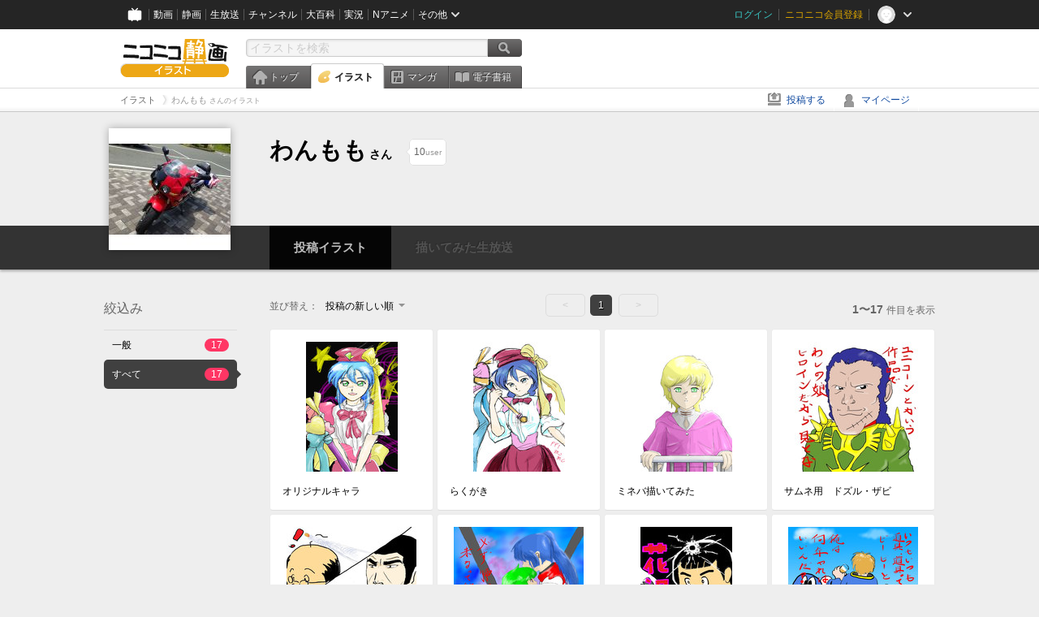

--- FILE ---
content_type: text/html; charset=UTF-8
request_url: https://ext.seiga.nicovideo.jp/user/illust/2920255?target=illust_all
body_size: 5622
content:
<!DOCTYPE html>
<!--[if IE 7 ]>    <html lang="ja" class="ie7 ielte8 ielte9"> <![endif]-->
<!--[if IE 8 ]>    <html lang="ja" class="ie8 ielte8 ielte9"> <![endif]-->
<!--[if IE 9 ]>    <html lang="ja" class="ie9 ielte9"> <![endif]-->
<!--[if lt IE 9]>  <script src="/js/lib/html5shiv.js"></script> <![endif]-->
<!--[if !(IE)]><!--> <html lang="ja" xmlns:og="http://ogp.me/ns#" xmlns:mixi="http://mixi-platform.com/ns#"> <!--<![endif]-->

<head>
<meta http-equiv="X-UA-Compatible" content="IE=Edge,chrome=1"/>
<meta http-equiv="Content-Type" content="text/html; charset=utf-8">
<meta http-equiv="Content-Script-Type" content="text/javascript">
<meta http-equiv="Content-Style-Type" content="text/css">
<meta name="description" content="ニコニコ静画は、「イラスト」や「マンガ」を投稿したり、「電子書籍」を読んだりして楽しむことができるサイトです。">
<meta name="copyright" content="&copy; DWANGO Co., Ltd.">
<meta name="keywords" content="静画,ニコ静,ニコニコ画像,画像,ニコニコ静止画,静止画,コメント,スライドショー,イラスト,描いてみた,電子書籍,漫画">
<meta name="google-site-verification" content="X1ARxKsFZK8gXr39X1KnF8tzHbcCj5lVZ-jQB0VwS-I" />
<meta name="mixi-check-robots" content="noimage" />
<title>わんもも さんのイラスト一覧 - ニコニコ静画 (イラスト)</title>
<link rel="canonical" href="https://seiga.nicovideo.jp/user/illust/2920255?target=illust_all" />
<link rel="shortcut icon" href="/favicon.ico">
<link rel="stylesheet" type="text/css" href="/css/common/common_l.css?gfuk3e">
<!--[if IE 7]>
<link rel="stylesheet" type="text/css" href="/css/manga/ie7.css">
<![endif]-->
<script src="/js/common.min.js?q0xrj7" type="text/javascript"></script>
<script src="/js/illust/common.min.js?jpmmug" type="text/javascript"></script>
<script src="/js/illust/list.min.js?jwixbo" type="text/javascript"></script>
<!-- Google Tag Manager -->
<script type="text/javascript">
(function(win) {
var window = win;
var userId = "";
var loginStatus = "not_login";
var memberStatus = null;
var data = {};
data.user = {
user_id: parseInt(userId, 10) || null,
login_status: loginStatus,
member_status: memberStatus
};
window.NicoGoogleTagManagerDataLayer = [];
window.NicoGoogleTagManagerDataLayer.push(data);
})(window);
</script>
<script>(function(w,d,s,l,i){w[l]=w[l]||[];w[l].push({'gtm.start':
new Date().getTime(),event:'gtm.js'});var f=d.getElementsByTagName(s)[0],
j=d.createElement(s),dl=l!='dataLayer'?'&l='+l:'';j.async=true;j.src=
'https://www.googletagmanager.com/gtm.js?id='+i+dl;f.parentNode.insertBefore(j,f);
})(window,document,'script','NicoGoogleTagManagerDataLayer','GTM-KXT7G5G');</script>
<!-- End Google Tag Manager -->    
<link rel="stylesheet" type="text/css" href="/css/illust/all_l.css?babgzv">
<script src="https://res.ads.nicovideo.jp/assets/js/ads2.js?ref=seiga" type="text/javascript"></script>
<link rel="stylesheet" type="text/css" href="/css/dist/app.min.css?p5xzmh">
<script type="text/javascript" src="/js/dist/app.bundle.js?r8dm5h"></script>
</head>

<body>
<div id="CommonHeader"></div>
<style>
#CommonHeader {
position: relative;
width: 100%;
min-height: 36px;
z-index: 100000;
margin: 0;
padding: 0;
background-color: #252525;
}
</style>
<script>
(function() {
var commonHeaderParams = {"frontendId":56,"site":"seiga","user":{"isLogin":false},"customization":{"size":{"maxWidth":"984px"},"helpLink":{"href":"https:\/\/qa.nicovideo.jp\/category\/show\/402"},"logoutNextUrl":"\/user\/illust\/2920255?target=illust_all","nextUrl":"\/user\/illust\/2920255?target=illust_all","mypageUrl":"\/my\/","userPanelServiceLinksLabel":"\u30cb\u30b3\u30cb\u30b3\u9759\u753b\u30e1\u30cb\u30e5\u30fc","userPanelLinks":[{"href":"\/my\/clip","label":"\u30af\u30ea\u30c3\u30d7\u3057\u305f\u30a4\u30e9\u30b9\u30c8"},{"href":"\/my\/personalize","label":"\u30a4\u30e9\u30b9\u30c8\u5b9a\u70b9\u89b3\u6e2c"},{"href":"\/my\/image","label":"\u6295\u7a3f\u30a4\u30e9\u30b9\u30c8"},{"href":"\/illust\/ranking\/","label":"\u30a4\u30e9\u30b9\u30c8\u30e9\u30f3\u30ad\u30f3\u30b0"},{"href":"\/manga\/my\/favorite","label":"\u304a\u6c17\u306b\u5165\u308a\u6f2b\u753b"},{"href":"\/manga\/create","label":"\u6295\u7a3f\u30de\u30f3\u30ac"},{"href":"\/manga\/my\/bought","label":"\u8cfc\u5165\u3057\u305f\u30de\u30f3\u30ac"},{"href":"\/manga\/ranking\/","label":"\u30de\u30f3\u30ac\u30e9\u30f3\u30ad\u30f3\u30b0"},{"href":"https:\/\/user.nicoebook.jp\/app\/n3\/my\/books","label":"\u8cfc\u5165\u3057\u305f\u66f8\u7c4d"}]}};
var commonHeaderCustomParams =  { customization: { userPanelServiceLinksLabel: 'イラストメニュー', userPanelLinks: [ { href: '/illust/ranking/', label: 'ランキング' }, { href: '/my/clip', label: 'クリップ' }, { href: '/my/personalize', label: '定点観測' }, { href: '/my/image', label: '投稿イラスト' } ] } } ;
if (commonHeaderCustomParams.customization) {
keys = ['userPanelLinks', 'userPanelServiceLinksLabel'];
keys.forEach(function(key) {
if (commonHeaderCustomParams.customization.hasOwnProperty(key)) {
commonHeaderParams.customization[key] = commonHeaderCustomParams.customization[key];
}
});
}
window.onCommonHeaderReady = function(commonHeader) {
window.commonHeader = commonHeader;
commonHeader.mount('#CommonHeader', commonHeaderParams);
commonHeader.on('commonHeader:fixedDisabledChanged', function(params) {
onChangeHeaderFixed(params.isFixedDisabled);
});
onChangeHeaderFixed(commonHeader.isFixedDisabled);
function onChangeHeaderFixed(isFixedDisabled) {
var bodyElement = document.querySelector('body');
if (bodyElement) {
isFixedDisabled ?
bodyElement.classList.add('nofix') : bodyElement.classList.remove('nofix');
}
}
};
})();
</script>
<script type="text/javascript" src="https://common-header.nimg.jp/3.1.4/pc/CommonHeaderLoader.min.js"></script>  <div id="wrapper">
<div id="header_block">
<div>
<div id="header" class="header_mode">
<div id="header_cnt" class="cfix">
<div id="logo" class="mt10">
<h1>
<a href="/illust/?track=home" >
<img src="/img/common/logo_illust.png" alt="ニコニコ静画&nbsp;イラスト">
</a>
</h1>
</div>
<div id="sg_menu_search">
<div id="sg_search_box">
<form id="head_search_form" action="search" method="get">
<input type="text" name="q" id="bar_search" placeholder="イラストを検索" class="search_form_text header_left edited" maxlength="510">
<input id="search_button" type="image" src="/img/common/header/btn_search.png" alt="検索">
</form>
</div>
</div>
<script type="text/javascript">
(function($,window,searchTarget){
$(function(){
search.init("search", searchTarget);
});
})
(jQuery,window,"illust");
</script>
<div id="ad_468_60">
<div id="ads_pc_seiga_header"></div>
</div>        <div id="sg_global_navi" class="cfix">
<ul id="sg_global_navi_main" data-active="illust">
<li><a class="sg_navi_top" href="/?track=global_navi_top">トップ</a></li>
<li><a class="sg_navi_illust" href="/illust/?track=global_navi_illust">イラスト</a></li>
<li><a class="sg_navi_manga" href="https://manga.nicovideo.jp//?track=global_navi_illust">マンガ</a></li>
<li><a class="sg_navi_book" href="https://nicoebook.jp/?track=global_navi_illust">電子書籍</a></li>
</ul>
<script>
(function($){
var active = $("#sg_global_navi_main").data("active");
if (active == 'shunga') {
active = 'illust';
} else if (active == 'my') {
active = 'top';
}
$("#sg_global_navi_main").find("li .sg_navi_"+active).addClass("active");
})
(jQuery)
</script>
</div>
</div>
<div class="sg_global_bar cfix">
<ul class="sg_pankuzu">
<li itemscope itemtype="http://data-vocabulary.org/Breadcrumb"><a href="/illust/" itemprop="url"><span itemprop="title">イラスト</span></a></li>
<li class="active" itemscope itemtype="http://data-vocabulary.org/Breadcrumb"><span itemprop="title">わんもも<span class="pankuzu_suffix">&nbsp;さんのイラスト</span></span></li>
</ul>
<ul id="sg_global_navi_sub">
<li><a class="sg_navi_create" href="/illust/create?track=global_navi_top">投稿する</a></li>
<li><a class="sg_navi_my" rel="nofollow" href="/my/?track=global_navi_top">マイページ</a></li>
</ul>
</div>
</div>
</div>    </div>

<!-- #list_head_bar -->
<section class="userlist_head_bar">
<div class="inner cfix">
<div class="inner_content">
<div class="user_info">
<div class="user_thum"><a href="https://www.nicovideo.jp/user/2920255"><img alt="わんもも" src="https://secure-dcdn.cdn.nimg.jp/nicoaccount/usericon/292/2920255.jpg?1369483564"></a></div>
<h1><a href="https://www.nicovideo.jp/user/2920255"><span class="nickname">わんもも</span><span class="suffix">さん</span></a></h1>
<ul class="list_header_nav" id="ko_watchlist_header"
data-id="2920255" data-is_active="false" data-count="10">
<li class="favorite message_target">
<span class="favorite_count"><strong data-bind="text: watchCount">10</strong>user</span>
</li>
</ul>
</div>
</div>
</div>
<div class="user_nav" data-target_id="2920255">
<ul>
<li class="illust"><a href="/user/illust/2920255" class="selected"><span class="span icon_user_illust"></span>投稿イラスト</a></li>
<li class="live"><a class="disable" target="_blank"><span class="span icon_user_live"></span>描いてみた生放送<span class="count" style="display:none">放送中！</span></a></li>
</ul>
</div>
</section>
<!--//#list_head_bar-->
<!-- #list_head_bar_min -->
<div class="list_head_bar_min_wrapper">
<section class="list_head_bar_min user">
<div class="inner">
<div class="user_thum"><a href="https://www.nicovideo.jp/user/2920255"><img alt="わんもも" src="https://secure-dcdn.cdn.nimg.jp/nicoaccount/usericon/292/2920255.jpg?1369483564"></a></div>
<h1><a href="https://www.nicovideo.jp/user/2920255">わんもも<span class="suffix">さん</span></a></h1>
<ul class="list_header_nav" id="ko_watchlist_header_min">
<li class="favorite">
<a href="javascript:void(0);" class="btn favorite normal"
data-bind="css:{ active: isActive() }, attr:{ title: isActive()? 'フォローを解除':'' }, click: toggleState">
<span class="icon_watchlist_add"></span>
<span class="btn_text" data-bind="text: isActive()? 'フォロー済み':'フォローする'"></span>
</a>
<span class="favorite_count min"><strong data-bind="text: watchCount">0</strong>user</span>
</li>
</ul>
</div>
</section>
</div>
<!--//#list_head_bar-->

<!-- #content -->
<div id="content" class="list" data-view_mode="user_illust">

  <!-- #side -->
  <div id="side">
    <section class="refine">
      <h2>絞込み</h2>
      <ul class="refine_list">
        
  
  
<li>
  <a href="/user/illust/2920255" class="">
    <span class="target_name">一般</span>
    <span class="count ">17</span>
  </a>
</li>
        
  
        
<li>
  <a href="/user/illust/2920255?target=illust_all" class="selected">
    <span class="target_name">すべて</span>
    <span class="count ">17</span>
  </a>
</li>
      </ul>
    </section>

        <aside id="ads_pc_seiga_aside" class="ad" data-ads_scroll_following="true" style="z-index: -1;"></aside>
  </div>
  <!-- //#side -->

  <!-- #main -->
  <div id="main">

    
          <!-- .controll -->
      <div class="controll">
        <div class="sort"> 並び替え：
          <div class="sort_form">
            <div class="dummy"><span>投稿の新しい順</span></div>
            <select class="reload_onchange" basepath="/user/illust/2920255" queries="target=illust_all"><option value="image_created" selected="selected">投稿の新しい順</option><option value="image_created_a">投稿の古い順</option><option value="comment_count">コメントの多い順</option><option value="comment_count_a">コメントの少ない順</option><option value="image_view">閲覧数の多い順</option><option value="image_view_a">閲覧数の少ない順</option></select>
          </div>
        </div>
        <ul class="pager">
      <li class="prev disabled">&lt;</li>
  
            <li class="current_index">1</li>
      
      <li class="next disabled">&gt;</li>
  </ul>        <p class="page_count"><strong>1〜17</strong>件目を表示</p>
      </div>
      <!-- //.controll -->

      <!-- .illust_list -->
      <div class="illust_list">
        <ul class="item_list autopagerize_page_element">
                      <li class="list_item no_trim"><a href="/seiga/im2127555"> <span class="thum"><img src="https://lohas.nicoseiga.jp//thumb/2127555qz?" alt="オリジナルキャラ"></span>
  <ul class="illust_info">
    <li class="title">オリジナルキャラ</li>
      </ul>
  <ul class="illust_count">
    <li class="view"><span class="icon_view"></span>113</li>
    <li class="comment"><span class="icon_comment"></span>0</li>
    <li class="clip"><span class="icon_clip"></span>0</li>
  </ul>
</a></li>                      <li class="list_item no_trim"><a href="/seiga/im2123035"> <span class="thum"><img src="https://lohas.nicoseiga.jp//thumb/2123035qz?" alt="らくがき"></span>
  <ul class="illust_info">
    <li class="title">らくがき</li>
      </ul>
  <ul class="illust_count">
    <li class="view"><span class="icon_view"></span>101</li>
    <li class="comment"><span class="icon_comment"></span>0</li>
    <li class="clip"><span class="icon_clip"></span>0</li>
  </ul>
</a></li>                      <li class="list_item no_trim"><a href="/seiga/im1803237"> <span class="thum"><img src="https://lohas.nicoseiga.jp//thumb/1803237qz?" alt="ミネバ描いてみた"></span>
  <ul class="illust_info">
    <li class="title">ミネバ描いてみた</li>
      </ul>
  <ul class="illust_count">
    <li class="view"><span class="icon_view"></span>324</li>
    <li class="comment"><span class="icon_comment"></span>0</li>
    <li class="clip"><span class="icon_clip"></span>0</li>
  </ul>
</a></li>                      <li class="list_item no_trim"><a href="/seiga/im1769935"> <span class="thum"><img src="https://lohas.nicoseiga.jp//thumb/1769935qz?" alt="サムネ用　ドズル・ザビ"></span>
  <ul class="illust_info">
    <li class="title">サムネ用　ドズル・ザビ</li>
      </ul>
  <ul class="illust_count">
    <li class="view"><span class="icon_view"></span>1064</li>
    <li class="comment"><span class="icon_comment"></span>6</li>
    <li class="clip"><span class="icon_clip"></span>2</li>
  </ul>
</a></li>                      <li class="list_item no_trim"><a href="/seiga/im1755947"> <span class="thum"><img src="https://lohas.nicoseiga.jp//thumb/1755947qz?" alt="依頼"></span>
  <ul class="illust_info">
    <li class="title">依頼</li>
      </ul>
  <ul class="illust_count">
    <li class="view"><span class="icon_view"></span>5425</li>
    <li class="comment"><span class="icon_comment"></span>13</li>
    <li class="clip"><span class="icon_clip"></span>14</li>
  </ul>
</a></li>                      <li class="list_item no_trim"><a href="/seiga/im1754966"> <span class="thum"><img src="https://lohas.nicoseiga.jp//thumb/1754966qz?" alt="約束"></span>
  <ul class="illust_info">
    <li class="title">約束</li>
      </ul>
  <ul class="illust_count">
    <li class="view"><span class="icon_view"></span>290</li>
    <li class="comment"><span class="icon_comment"></span>2</li>
    <li class="clip"><span class="icon_clip"></span>1</li>
  </ul>
</a></li>                      <li class="list_item no_trim"><a href="/seiga/im1754572"> <span class="thum"><img src="https://lohas.nicoseiga.jp//thumb/1754572qz?" alt="あるキャラとあるキャラをコラボさせてみたがw"></span>
  <ul class="illust_info">
    <li class="title">あるキャラとあるキャラをコラボさせてみたがw</li>
      </ul>
  <ul class="illust_count">
    <li class="view"><span class="icon_view"></span>336</li>
    <li class="comment"><span class="icon_comment"></span>2</li>
    <li class="clip"><span class="icon_clip"></span>0</li>
  </ul>
</a></li>                      <li class="list_item no_trim"><a href="/seiga/im1753485"> <span class="thum"><img src="https://lohas.nicoseiga.jp//thumb/1753485qz?" alt="あるキャラの日常"></span>
  <ul class="illust_info">
    <li class="title">あるキャラの日常</li>
      </ul>
  <ul class="illust_count">
    <li class="view"><span class="icon_view"></span>206</li>
    <li class="comment"><span class="icon_comment"></span>1</li>
    <li class="clip"><span class="icon_clip"></span>3</li>
  </ul>
</a></li>                      <li class="list_item no_trim"><a href="/seiga/im1752599"> <span class="thum"><img src="https://lohas.nicoseiga.jp//thumb/1752599qz?" alt="パン工場工場長"></span>
  <ul class="illust_info">
    <li class="title">パン工場工場長</li>
      </ul>
  <ul class="illust_count">
    <li class="view"><span class="icon_view"></span>264</li>
    <li class="comment"><span class="icon_comment"></span>0</li>
    <li class="clip"><span class="icon_clip"></span>0</li>
  </ul>
</a></li>                      <li class="list_item no_trim"><a href="/seiga/im1750092"> <span class="thum"><img src="https://lohas.nicoseiga.jp//thumb/1750092qz?" alt="黙れ！　俗物！"></span>
  <ul class="illust_info">
    <li class="title">黙れ！　俗物！</li>
      </ul>
  <ul class="illust_count">
    <li class="view"><span class="icon_view"></span>440</li>
    <li class="comment"><span class="icon_comment"></span>0</li>
    <li class="clip"><span class="icon_clip"></span>3</li>
  </ul>
</a></li>                      <li class="list_item no_trim"><a href="/seiga/im1747830"> <span class="thum"><img src="https://lohas.nicoseiga.jp//thumb/1747830qz?" alt="ターミネーターT-1000を描いてみた"></span>
  <ul class="illust_info">
    <li class="title">ターミネーターT-1000を描いてみた</li>
      </ul>
  <ul class="illust_count">
    <li class="view"><span class="icon_view"></span>701</li>
    <li class="comment"><span class="icon_comment"></span>3</li>
    <li class="clip"><span class="icon_clip"></span>0</li>
  </ul>
</a></li>                      <li class="list_item no_trim"><a href="/seiga/im1747617"> <span class="thum"><img src="https://lohas.nicoseiga.jp//thumb/1747617qz?" alt="なぜかハマーン様が描けない(´・ω・｀)"></span>
  <ul class="illust_info">
    <li class="title">なぜかハマーン様が描けない(´・ω・｀)</li>
      </ul>
  <ul class="illust_count">
    <li class="view"><span class="icon_view"></span>284</li>
    <li class="comment"><span class="icon_comment"></span>2</li>
    <li class="clip"><span class="icon_clip"></span>3</li>
  </ul>
</a></li>                      <li class="list_item no_trim"><a href="/seiga/im1747589"> <span class="thum"><img src="https://lohas.nicoseiga.jp//thumb/1747589qz?" alt="powerdown"></span>
  <ul class="illust_info">
    <li class="title">powerdown</li>
      </ul>
  <ul class="illust_count">
    <li class="view"><span class="icon_view"></span>718</li>
    <li class="comment"><span class="icon_comment"></span>4</li>
    <li class="clip"><span class="icon_clip"></span>5</li>
  </ul>
</a></li>                      <li class="list_item no_trim"><a href="/seiga/im1744991"> <span class="thum"><img src="https://lohas.nicoseiga.jp//thumb/1744991qz?" alt="ランカを描いてみたを進化させてみた"></span>
  <ul class="illust_info">
    <li class="title">ランカを描いてみたを進化させてみた</li>
      </ul>
  <ul class="illust_count">
    <li class="view"><span class="icon_view"></span>145</li>
    <li class="comment"><span class="icon_comment"></span>2</li>
    <li class="clip"><span class="icon_clip"></span>0</li>
  </ul>
</a></li>                      <li class="list_item no_trim"><a href="/seiga/im1744207"> <span class="thum"><img src="https://lohas.nicoseiga.jp//thumb/1744207qz?" alt="ぴかちゅう描いてみた"></span>
  <ul class="illust_info">
    <li class="title">ぴかちゅう描いてみた</li>
      </ul>
  <ul class="illust_count">
    <li class="view"><span class="icon_view"></span>190</li>
    <li class="comment"><span class="icon_comment"></span>0</li>
    <li class="clip"><span class="icon_clip"></span>0</li>
  </ul>
</a></li>                      <li class="list_item no_trim"><a href="/seiga/im1743205"> <span class="thum"><img src="https://lohas.nicoseiga.jp//thumb/1743205qz?" alt="ランカ書いてみた"></span>
  <ul class="illust_info">
    <li class="title">ランカ書いてみた</li>
      </ul>
  <ul class="illust_count">
    <li class="view"><span class="icon_view"></span>144</li>
    <li class="comment"><span class="icon_comment"></span>0</li>
    <li class="clip"><span class="icon_clip"></span>0</li>
  </ul>
</a></li>                      <li class="list_item no_trim"><a href="/seiga/im1738746"> <span class="thum"><img src="https://lohas.nicoseiga.jp//thumb/1738746qz?" alt="ハマーン・カーンにランカのステージ衣装コスプレさせてみた"></span>
  <ul class="illust_info">
    <li class="title">ハマーン・カーンにランカのステージ衣装コスプレさせてみた</li>
      </ul>
  <ul class="illust_count">
    <li class="view"><span class="icon_view"></span>582</li>
    <li class="comment"><span class="icon_comment"></span>2</li>
    <li class="clip"><span class="icon_clip"></span>1</li>
  </ul>
</a></li>                  </ul>
      </div>
      <!-- //.illust_list -->

      <!-- .controll -->
      <div class="controll">
        <ul class="pager">
      <li class="prev disabled">&lt;</li>
  
            <li class="current_index">1</li>
      
      <li class="next disabled">&gt;</li>
  </ul>      </div>
      <!-- //.controll -->

      <!-- ニコニ広告 -->
          
  </div>
  <!-- //#main -->


<!-- //#pagetop -->
<div id="pagetop" data-target="#content.list">
  <img src="/img/common/new/module/btn_pagetop.png" alt="ページ上部へ" >
</div>
</div>
<!-- //#content -->

<div id="ads_pc_seiga_footer" class="level_ad"></div>

<!--pankuzu-->
<div class="pankuzu">
  <div class="sg_global_bar cfix">
    <ul class="sg_pankuzu">
                      <li itemscope itemtype="http://data-vocabulary.org/Breadcrumb"><a href="/illust/" itemprop="url"><span itemprop="title">イラスト</span></a></li>
                    <li class="active" itemscope itemtype="http://data-vocabulary.org/Breadcrumb"><span itemprop="title">わんもも<span class="pankuzu_suffix">&nbsp;さんのイラスト</span></span></li>
          </ul>
  </div>
</div>
<!-- //.pankuzu-->

<script type="text/javascript">
<!--
  

(function(target, zone_id, offset) {
  zone_id += offset;
  new Ads.Advertisement({ zone: zone_id }).set(target);
})('ads_pc_seiga_header', 512, 0);
// -->
</script>

<script type="text/javascript">
<!--
  

(function(target, zone_id, offset) {
  zone_id += offset;
  new Ads.Advertisement({ zone: zone_id }).set(target);
})('ads_pc_seiga_footer', 513, 0);
// -->
</script>

<script type="text/javascript">
<!--
  

(function(target, zone_id, offset) {
  zone_id += offset;
  new Ads.Advertisement({ zone: zone_id }).set(target);
})('ads_pc_seiga_aside', 1482, 0);
// -->
</script>

  <!-- #footer -->
  <div id="footer">
    <div class="inner">
      <div id="footer_menu">
        <a href="http://dwango.co.jp/">運営会社</a> ｜
        <a href="/rule">利用規約</a> ｜
        <a href="https://qa.nicovideo.jp/category/show/402">ヘルプ</a> ｜
        <a href="/">トップページ</a>
      </div>
      <address>
      <a href="http://dwango.co.jp">© DWANGO Co., Ltd.</a>
      </address>
    </div>

          <div id="ad_728_90_footer_fixed">
  <div id="ads_footer_fixed" class="ad_728_90_footer_fixed__inner">
    
<script type="text/javascript">
<!--
(function(zone, zone_id) {
  
  new Ads.Advertisement({ zone: zone_id }).set(zone);
  
})('ads_footer_fixed', 1484);
// -->
</script>
  </div>
</div>      </div>

</div>
<!-- // wrapper -->

  <style>
.user_comiket {
display: block !important;
}
</style>

</body>
</html>

--- FILE ---
content_type: application/javascript
request_url: https://ext.seiga.nicovideo.jp/js/illust/list.min.js?jwixbo
body_size: 1444
content:
var watchlist=function($,ko,window){var WatchlistViewModel=function(){var self=this;self.elementId="",self.targetId=null,self.watchCount=ko.observable(0).publishOn("updateUserWatchCount"),self.isActive=ko.observable(!1).publishOn("updateUserWatchState"),self.isConnecting=!1,self.position=null,self.toggleState=function(){var command=self.isActive()?"delete":"add",data={item_id:self.targetId};self.isConnecting||self.isActive()&&!confirm("フォローを解除してもよろしいですか？")||(self.isConnecting=!0,$.ppost({action:command+"_watchitem",url:"/ajax/watchitem/"+command,data:data,type:"POST",dataType:"json",complete:function(response){var json=eval("("+response.responseText+")");if("true"==json.result)self.watchCount(json.count),self.isActive(!!json.exist);else{var message="エラーが発生しました",params={target:self.elementId+" .message_target",type:"error",message:message,position:self.position};"false"==json.result?params.message=json.description:json.errors&&(params.message=json.errors.pop()),ko.postbox.publish("message",params)}self.isConnecting=!1}}))}};return{model:WatchlistViewModel}}(jQuery,ko,window),tagwatch=function($,ko,window){var TagWatchViewModel=function(){var self=this;self.query=null,self.targetId=null,self.isActive=ko.observable(!1).publishOn("updateTagWatchState"),self.isConnecting=ko.observable(!1),self.toggleState=function(){var command=self.isActive()?"delete":"add",data={tags:self.query,tag_id:self.targetId};self.isConnecting()||self.isActive()&&!confirm("タグのフォローを解除してもよろしいですか？")||(self.isConnecting(!0),$.ppost({action:command+"_personalize_tag",url:"/ajax/personalize/tag/"+command,data:data,type:"POST",dataType:"json",complete:function(response){var json=eval("("+response.responseText+")");if("undefined"==typeof json.errors)self.isActive(!self.isActive());else{var message="エラーが発生しました",params={target:self.elementId+" .message_target",type:"error",message:message};"false"==json.result?params.message=json.description:json.errors&&(params.message=json.errors.pop()),ko.postbox.publish("message",params)}self.isConnecting(!1)}}))}};return{model:TagWatchViewModel}}(jQuery,ko,window);!function(e,t,s){e(function(){var s;if(s=e("#ko_watchlist_header"),s.length>0){var a=new watchlist.model,o=new watchlist.model;t.applyBindings(a,document.getElementById("ko_watchlist_header")),t.applyBindings(o,document.getElementById("ko_watchlist_header_min")),t.postbox.subscribe("updateUserWatchCount",function(e){a.watchCount(e),o.watchCount(e)}),t.postbox.subscribe("updateUserWatchState",function(e){a.isActive(e),o.isActive(e)}),a.elementId="#ko_watchlist_header",a.targetId=s.data("id"),a.watchCount(s.data("count")),a.isActive(s.data("is_active")),o.elementId="#ko_watchlist_header_min",o.targetId=a.targetId}if(s=e("#ko_tagwatch"),s.length>0){var i=new tagwatch.model,n=new tagwatch.model;t.applyBindings(i,document.getElementById("ko_tagwatch")),t.applyBindings(n,document.getElementById("ko_tagwatch_min")),t.postbox.subscribe("updateTagWatchState",function(e){i.isActive(e),n.isActive(e)}),i.elementId="#ko_tagwatch",i.targetId=s.data("id"),i.query=s.data("query"),i.isActive(s.data("is_active")),n.elementId="#ko_tagwatch_min",n.targetId=i.targetId,n.query=i.query}s=e(".user_nav"),s.length>0&&e.ajax({url:"/ajax/live/user",data:{user_id:s.data("target_id")},dataType:"json",success:function(t){t.live_url&&(e(".user_nav .live .count").show(),e(".user_nav .live a").removeClass("disable").attr({href:t.live_url}))}}),t.postbox.subscribe("message",function(t){e(t.target).msg(t.type,t.message)})})}(jQuery,ko,window),jQuery(function(e){e("[data-ads_scroll_following='true']").each(function(){var t,s,a,o,i=e(this),n=e("#CommonHeader"),l=e("#content,#main"),r=e("[data-ads_floor='true']"),c=e("<div>");c.css({position:"static",top:"0px",height:"0px"}),e("#main").after(c);var d=0;null!==window.location.pathname.match("^/user/illust")&&null!==e("section[class='list_head_bar_min user']")&&"0px"!==e("section[class='list_head_bar_min user']").css("top")&&(d=e("section[class='list_head_bar_min user']").height());var u=function(){i.is(":visible")&&(o=e(window).scrollTop(),a="static"==i.css("position")?i.offset().top:a,s=e("body").hasClass("nofix")?0:n.height(),o>=a-s?(null!==e("#side")&&null!==e("#main")&&e("#side").outerHeight()>e("#main").outerHeight()&&c.height()<e("#side").outerHeight()&&c.height(e("#side").outerHeight()),t=s,lower=(r.length>0?r.offset().top-16:l.offset().top+l.outerHeight())-i.height()-8,o>lower-s&&(t=lower-o),t+=d,i.css({position:"fixed",top:t+"px"})):o<a-s&&i.css({position:"static"}))};setTimeout(function(){e(document).on("scroll",u)},3e3)})});